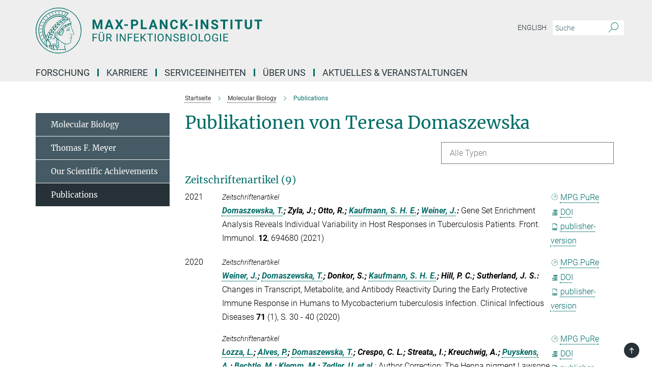

--- FILE ---
content_type: text/html; charset=utf-8
request_url: https://www.mpiib-berlin.mpg.de/publication-search/1911510?person=%2Fpersons%2Fresource%2Fpersons203254
body_size: 16590
content:
<!DOCTYPE html>
<html prefix="og: http://ogp.me/ns#" lang="de">
<head>
  <meta http-equiv="X-UA-Compatible" content="IE=edge">
  <meta content="width=device-width, initial-scale=1.0" name="viewport">
  <meta http-equiv="Content-Type" content="text/html; charset=utf-8"/>
  <title>Publications</title>
  
  <meta name="keywords" content="" /><meta name="description" content="" />
  <meta name="robots" content="nofollow" />

  
<meta property="og:title" content="Publications">
<meta property="og:description" content="">
<meta property="og:type" content="website">
<meta property="og:url" content="https://www.mpiib-berlin.mpg.de/1911510/publications">
<meta property="og:image" content="https://www.mpiib-berlin.mpg.de/assets/og-logo-281c44f14f2114ed3fe50e666618ff96341055a2f8ce31aa0fd70471a30ca9ed.jpg">


  
  


  <meta name="msapplication-TileColor" content="#fff" />
<meta name="msapplication-square70x70logo" content="/assets/touch-icon-70x70-16c94b19254f9bb0c9f8e8747559f16c0a37fd015be1b4a30d7d1b03ed51f755.png" />
<meta name="msapplication-square150x150logo" content="/assets/touch-icon-150x150-3b1e0a32c3b2d24a1f1f18502efcb8f9e198bf2fc47e73c627d581ffae537142.png" />
<meta name="msapplication-wide310x150logo" content="/assets/touch-icon-310x150-067a0b4236ec2cdc70297273ab6bf1fc2dcf6cc556a62eab064bbfa4f5256461.png" />
<meta name="msapplication-square310x310logo" content="/assets/touch-icon-310x310-d33ffcdc109f9ad965a6892ec61d444da69646747bd88a4ce7fe3d3204c3bf0b.png" />
<link rel="apple-touch-icon" type="image/png" href="/assets/touch-icon-180x180-a3e396f9294afe6618861344bef35fc0075f9631fe80702eb259befcd682a42c.png" sizes="180x180">
<link rel="icon" type="image/png" href="/assets/touch-icon-32x32-143e3880a2e335e870552727a7f643a88be592ac74a53067012b5c0528002367.png" sizes="32x32">

  <link rel="preload" href="/assets/roboto-v20-latin-ext_latin_greek-ext_greek_cyrillic-ext_cyrillic-700-8d2872cf0efbd26ce09519f2ebe27fb09f148125cf65964890cc98562e8d7aa3.woff2" as="font" type="font/woff2" crossorigin="anonymous">
  
  
  
  <script>var ROOT_PATH = '/';var LANGUAGE = 'de';var PATH_TO_CMS = 'https://mpiib.iedit.mpg.de';var INSTANCE_NAME = 'mpiib';</script>
  
      <link rel="stylesheet" media="all" href="/assets/responsive_live_green-b4104db02fad82373eaef717c39506fa87036661729168d4cfe06a4e84cae1cb.css" />
    <link rel="stylesheet" media="all" href="/assets/responsive/headerstylesheets/mpiib-header-d52e9f3d0b78ba30dc60767e4b2ea302d7eb19282f2a16ccc9f15e00c1f8d2b4.css" />

<script>
  window.addEventListener("load", function() {
    var linkElement = document.createElement("link");
    linkElement.rel="stylesheet";
    linkElement.href="/assets/katex/katex-4c5cd0d7a0c68fd03f44bf90378c50838ac39ebc09d5f02a7a9169be65ab4d65.css";
    linkElement.media="all";
    document.head.appendChild(linkElement);
  });
</script>


  

  

  <script>
  if(!window.DCLGuard) {
    window.DCLGuard=true;
  }
</script>
<script type="module">
//<![CDATA[
document.body.addEventListener('Base',function(){  (function (global) {
    if (global.MpgApp && global.MpgApp.object) {
      global.MpgApp.object.id = +'1911510';
    }
  }(window));
});
/*-=deferred=-*/
//]]>
</script>
  <link rel="canonical" href="https://www.mpiib-berlin.mpg.de/1911510/publications" />


  
  <meta name="csrf-param" content="authenticity_token" />
<meta name="csrf-token" content="R2xzxHg-tmEmSZXu6qWioaxNpPZhQA2wwVJuxMmyelLhe0Drat5fMoQMY_Lnb4ptBdDuK0prBzJ8CVqyRJi2iQ" />
  <meta name="generator" content="JustRelate CX Cloud (www.justrelate.com)" />
  
  
      <link rel="alternate" hreflang="en" href="https://www.mpiib-berlin.mpg.de/1838847/publications" />
    <link rel="alternate" hreflang="de" href="https://www.mpiib-berlin.mpg.de/1911510/publications" />


  
    <script type="module" >
      window.allHash = { 'manifest':'/assets/manifest-04024382391bb910584145d8113cf35ef376b55d125bb4516cebeb14ce788597','responsive/modules/display_pubman_reference_counter':'/assets/responsive/modules/display_pubman_reference_counter-8150b81b51110bc3ec7a4dc03078feda26b48c0226aee02029ee6cf7d5a3b87e','responsive/modules/video_module':'/assets/responsive/modules/video_module-231e7a8449475283e1c1a0c7348d56fd29107c9b0d141c824f3bd51bb4f71c10','responsive/live/annual_report_overview':'/assets/responsive/live/annual_report_overview-f7e7c3f45d3666234c0259e10c56456d695ae3c2df7a7d60809b7c64ce52b732','responsive/live/annual_review_overview':'/assets/responsive/live/annual_review_overview-49341d85de5d249f2de9b520154d516e9b4390cbf17a523d5731934d3b9089ec','responsive/live/deferred-picture-loader':'/assets/responsive/live/deferred-picture-loader-088fb2b6bedef1b9972192d465bc79afd9cbe81cefd785b8f8698056aa04cf93','responsive/live/employee':'/assets/responsive/live/employee-ac8cd3e48754c26d9eaf9f9965ab06aca171804411f359cbccd54a69e89bc31c','responsive/live/employee_landing_page':'/assets/responsive/live/employee_landing_page-ac8cd3e48754c26d9eaf9f9965ab06aca171804411f359cbccd54a69e89bc31c','responsive/live/employee_search':'/assets/responsive/live/employee_search-47a41df3fc7a7dea603765ad3806515b07efaddd7cf02a8d9038bdce6fa548a1','responsive/live/event_overview':'/assets/responsive/live/event_overview-817c26c3dfe343bed2eddac7dd37b6638da92babec077a826fde45294ed63f3c','responsive/live/gallery_overview':'/assets/responsive/live/gallery_overview-459edb4dec983cc03e8658fafc1f9df7e9d1c78786c31d9864e109a04fde3be7','responsive/live/institute_page':'/assets/responsive/live/institute_page-03ec6d8aaec2eff8a6c1522f54abf44608299523f838fc7d14db1e68d8ec0c7a','responsive/live/institutes_map':'/assets/responsive/live/institutes_map-588c0307e4a797238ba50134c823708bd3d8d640157dc87cf24b592ecdbd874e','responsive/live/job_board':'/assets/responsive/live/job_board-0db2f3e92fdcd350960e469870b9bef95adc9b08e90418d17a0977ae0a9ec8fd','responsive/live/newsroom':'/assets/responsive/live/newsroom-c8be313dabf63d1ee1e51af14f32628f2c0b54a5ef41ce999b8bd024dc64cad2','responsive/live/organigramm':'/assets/responsive/live/organigramm-18444677e2dce6a3c2138ce8d4a01aca7e84b3ea9ffc175b801208634555d8ff','responsive/live/research_page':'/assets/responsive/live/research_page-c8be313dabf63d1ee1e51af14f32628f2c0b54a5ef41ce999b8bd024dc64cad2','responsive/live/science_gallery_overview':'/assets/responsive/live/science_gallery_overview-5c87ac26683fe2f4315159efefa651462b87429147b8f9504423742e6b7f7785','responsive/live/tabcard':'/assets/responsive/live/tabcard-be5f79406a0a3cc678ea330446a0c4edde31069050268b66ce75cfda3592da0d','live/advent_calendar':'/assets/live/advent_calendar-4ef7ec5654db2e7d38c778dc295aec19318d2c1afcbbf6ac4bfc2dde87c57f12','live/employee':'/assets/live/employee-fb8f504a3309f25dbdd8d3cf3d3f55c597964116d5af01a0ba720e7faa186337','live/employee_landing_page':'/assets/live/employee_landing_page-fb8f504a3309f25dbdd8d3cf3d3f55c597964116d5af01a0ba720e7faa186337','live/gallery_overview':'/assets/live/gallery_overview-18a0e0553dd83304038b0c94477d177e23b8b98bff7cb6dd36c7c99bf8082d12','live/podcast_page':'/assets/live/podcast_page-fe7023d277ed2b0b7a3228167181231631915515dcf603a33f35de7f4fd9566f','live/video_page':'/assets/live/video_page-62efab78e58bdfd4531ccfc9fe3601ea90abeb617a6de220c1d09250ba003d37','responsive/mpg_common/live/dropdown_list':'/assets/responsive/mpg_common/live/dropdown_list-71372d52518b3cb50132756313972768fdec1d4fa3ffa38e6655696fe2de5c0b','responsive/mpg_common/live/event_calendar':'/assets/responsive/mpg_common/live/event_calendar-719dd7e7333c7d65af04ddf8e2d244a2646b5f16d0d7f24f75b0bb8c334da6a5','responsive/mpg_common/live/event_registration':'/assets/responsive/mpg_common/live/event_registration-e6771dca098e37c2858ff2b690497f83a2808b6c642e3f4540e8587e1896c84e','responsive/mpg_common/live/expandable':'/assets/responsive/mpg_common/live/expandable-e2143bde3d53151b5ff7279eaab589f3fefb4fd31278ca9064fd6b83b38d5912','responsive/mpg_common/live/gallery_youtube_video':'/assets/responsive/mpg_common/live/gallery_youtube_video-b859711b59a5655b5fa2deb87bd0d137460341c3494a5df957f750c716970382','responsive/mpg_common/live/interactive_table':'/assets/responsive/mpg_common/live/interactive_table-bff65d6297e45592f8608cd64814fc8d23f62cb328a98b482419e4c25a31fdde','responsive/mpg_common/live/intersection-observer':'/assets/responsive/mpg_common/live/intersection-observer-9e55d6cf2aac1d0866ac8588334111b664e643e4e91b10c5cbb42315eb25d974','responsive/mpg_common/live/main_menu':'/assets/responsive/mpg_common/live/main_menu-43966868573e0e775be41cf218e0f15a6399cf3695eb4297bae55004451acada','responsive/mpg_common/live/news_publication_overview':'/assets/responsive/mpg_common/live/news_publication_overview-d1aae55c18bfd7cf46bad48f7392e51fc1b3a3b887bc6312a39e36eaa58936fa','responsive/mpg_common/live/reverse':'/assets/responsive/mpg_common/live/reverse-9d6a32ce7c0f41fbc5249f8919f9c7b76cacd71f216c9e6223c27560acf41c8b','responsive/mpg_common/live/shuffle':'/assets/responsive/mpg_common/live/shuffle-14b053c3d32d46209f0572a91d3240487cd520326247fc2f1c36ea4d3a6035eb','responsive/mpg_common/live/slick_lazyloader':'/assets/responsive/mpg_common/live/slick_lazyloader-ea2704816b84026f362aa3824fcd44450d54dffccb7fca3c853d2f830a5ce412','responsive/mpg_common/live/video':'/assets/responsive/mpg_common/live/video-55b7101b2ac2622a81eba0bdefd94b5c5ddf1476b01f4442c3b1ae855b274dcf','responsive/mpg_common/live/youtube_extension':'/assets/responsive/mpg_common/live/youtube_extension-2b42986b3cae60b7e4153221d501bc0953010efeadda844a2acdc05da907e90f','preview/_pdf_sorting':'/assets/preview/_pdf_sorting-8fa7fd1ef29207b6c9a940e5eca927c26157f93f2a9e78e21de2578e6e06edf0','preview/advent_calendar':'/assets/preview/advent_calendar-4ef7ec5654db2e7d38c778dc295aec19318d2c1afcbbf6ac4bfc2dde87c57f12','preview/annual_review_search':'/assets/preview/annual_review_search-8fa7fd1ef29207b6c9a940e5eca927c26157f93f2a9e78e21de2578e6e06edf0','preview/edit_overlays':'/assets/preview/edit_overlays-cef31afd41d708f542672cc748b72a6b62ed10df9ee0030c11a0892ae937db70','preview/employee':'/assets/preview/employee-fb8f504a3309f25dbdd8d3cf3d3f55c597964116d5af01a0ba720e7faa186337','preview/employee_landing_page':'/assets/preview/employee_landing_page-fb8f504a3309f25dbdd8d3cf3d3f55c597964116d5af01a0ba720e7faa186337','preview/gallery_overview':'/assets/preview/gallery_overview-ca27fbd8e436a0f15e28d60a0a4a5861f7f9817b9cb44cb36ae654ebe03eec2a','preview/lodash':'/assets/preview/lodash-01fbab736a95109fbe4e1857ce7958edc28a78059301871a97ed0459a73f92d2','preview/overlay':'/assets/preview/overlay-4b3006f01cc2a80c44064f57acfdb24229925bbf211ca5a5e202b0be8cd2e66e','preview/overlay_ajax_methods':'/assets/preview/overlay_ajax_methods-0cceedf969995341b0aeb5629069bf5117896d2b053822e99f527e733430de65','preview/pdf_overview':'/assets/preview/pdf_overview-8fa7fd1ef29207b6c9a940e5eca927c26157f93f2a9e78e21de2578e6e06edf0','preview/podcast_page':'/assets/preview/podcast_page-8b696f28fe17c5875ac647a54463d6cf4beda5fa758ba590dd50d4f7d11e02a0','preview/preview':'/assets/preview/preview-7d20d27ffa274bf0336cbf591613fbbffd4fa684d745614240e81e11118b65c2','preview/science_gallery_overview':'/assets/preview/science_gallery_overview-00600feadb223d3b4cb5432a27cc6bee695f2b95225cb9ecf2e9407660ebcc35','preview/video_page':'/assets/preview/video_page-5359db6cf01dcd5736c28abe7e77dabdb4c7caa77184713f32f731d158ced5a8','preview_manifest':'/assets/preview_manifest-04024382391bb910584145d8113cf35ef376b55d125bb4516cebeb14ce788597','editmarker':'/assets/editmarker-b8d0504e39fbfef0acc731ba771c770852ec660f0e5b8990b6d367aefa0d9b9c','live':'/assets/live-4aa8e228b0242df1d2d064070d3be572a1ad3e67fe8c70b092213a5236b38737','print':'/assets/print-08c7a83da7f03ca9674c285c1cc50a85f44241f0bcef84178df198c8e9805c3c','mpg_base':'/assets/mpg_base-161fbafcd07f5fc9b56051e8acd88e712c103faef08a887e51fdcf16814b7446','mpg_fouc':'/assets/mpg_fouc-e8a835d89f91cf9c99be7a651f3ca1d04175934511621130554eef6aa910482c','mpg_amd':'/assets/mpg_amd-7c9ab00ac1b3a8c78cac15f76b6d33ed50bb1347cea217b0848031018ef80c94','mpg_amd_bundle':'/assets/mpg_amd_bundle-932e0d098e1959a6b4654b199e4c02974ab670115222c010a0bcc14756fce071','responsive/friendlycaptcha/widget.module.min':'/assets/responsive/friendlycaptcha/widget.module.min-19cabfb2100ce6916acaa628a50895f333f8ffb6a12387af23054565ee2122f2','responsive/honeybadger.min':'/assets/responsive/honeybadger.min-213763a8258237e8c4d12f0dbd98d8a966023b02f7433c1a05c1bace6ef120ec','responsive_live':'/assets/responsive_live-d4b4a938cbf67a69dc6ba9767c95bb10486874f069e457abc2ad6f53c7126fac','katex/katex':'/assets/katex/katex-ca9d4097b1925d5d729e5c4c7ffcdb44112ba08c53e7183feb26afa6927cc4fd','responsive/tsmodules/cashew':'/assets/responsive/tsmodules/cashew-f2b3a6f988f933937212c2239a5008703225511ab19b4a6d6cbead2e9904ae21','responsive/tsmodules/datahandler':'/assets/responsive/tsmodules/datahandler-18b09253aa824ba684b48d41aea5edb6321851210404bdc3c47922c961181980','responsive/tsmodules/edit-menu':'/assets/responsive/tsmodules/edit-menu-ed8038730fbc4b64d700f28f3ccdcc8c33cc558e1182af3f37b6b4374a3ad3b6','responsive/tsmodules/edit':'/assets/responsive/tsmodules/edit-80ca9b5137f2eeb575e45f3ff1fd611effb73bd27d9f920d5f758c27a4212067','responsive/tsmodules/image-information':'/assets/responsive/tsmodules/image-information-2766379bd0ae7c612169084e5437d5662006eec54acbecba9f83ac8773ac20fa','responsive/tsmodules/languages':'/assets/responsive/tsmodules/languages-33d886fa0f8a758ac8817dfaf505c136d22e86a95988298f3b14cf46c870a586','responsive/tsmodules/menu':'/assets/responsive/tsmodules/menu-dc7cee42b20a68a887e06bb1979d6ecc601ff8dd361b80cc6a8190e33ab7f005','responsive/tsmodules/notify':'/assets/responsive/tsmodules/notify-44b67b61195156d3827af8dfd00797cd327f013dc404720659f2d3da19cf6f77','responsive/tsmodules/virtual-form':'/assets/responsive/tsmodules/virtual-form-31974440dbd9f79534149b9376a63b1f2e0b542abb5ba898e4fbaeef377d66ca' }
    </script>
    <script type="module">
//<![CDATA[
document.body.addEventListener('AMD',function(){    requirejs.config({
      waitSeconds:0,
      paths: allHash
    })
});
/*-=deferred=-*/
//]]>
</script></head>

 <body class="mpiib publication_search  language-de" id="top">
  
  
  

<header class="navbar hero navigation-on-bottom">

  <div class="container remove-padding header-main-container">


    <div class="navbar-header">
        <a class="navbar-brand mpg-icon mpg-icon-logo language-de language-degreen" aria-label="Logo Max-Planck-Institut für Infektionsbiologie, zur Startseite" href="/"></a>
    </div>

    <div class="lang-search">
      <div class="collapse navbar-collapse bs-navbar-collapse">
        <ul class="hidden-xs hidden-sm nav navbar-nav navbar-right navbar-meta">
          <li class="language-switcher-links">
            <li class="flag">
    <a class="icon_flag_en" href="/publication-search/1838847?person=%2Fpersons%2Fresource%2Fpersons203254">English</a>
</li>


          </li>
          <li>
            <form class="navbar-form navbar-left search-field hidden-xs" role="search" action="/2303/suchergebnis" accept-charset="UTF-8" method="get">
  <div class="form-group noindex">
    <input class="form-control searchfield"
      name="searchfield"
      placeholder="Suche"
      value=""
      type="search"
      aria-label="Bitte geben Sie einen Suchbegriff ein."
    />
    <button class="btn btn-default searchbutton" aria-label="Suche">
      <i class="mpg-icon mpg-icon-search" role="img" aria-hidden="true"></i>
    </button>
  </div>
</form>
          </li>
          <li>
            
          </li>

        </ul>
      </div>
    </div>


    <div class="navbar-title-wrapper">

      <nav class="navbar navbar-default" aria-label="Hauptnavigation">
        <div class="navbar-header">
          <div class="visible-xs visible-sm">
            <button class="nav-btn navbar-toggle" type="button" data-toggle="collapse" data-target="#main-navigation-container" aria-haspopup="true" aria-expanded="false" aria-label="Hauptnavigations-Schalter">
              <svg width="40" height="40" viewBox="-25 -25 50 50">
                <circle cx="0" cy="0" r="25" fill="none"/>
                <rect class="burgerline-1" x="-15" y="-12" width="30" height="4" fill="black"/>
                <rect class="burgerline-2" x="-15" y="-2" width="30" height="4" fill="black"/>
                <rect class="burgerline-3" x="-15" y="8" width="30" height="4" fill="black"/>
              </svg>
            </button>
          </div>
        </div>

        <div class="collapse navbar-collapse js-navbar-collapse noindex" id="main-navigation-container">

          <div class="mobile-search-pwa-container">
            <div class="mobile-search-container">
              <form class="navbar-form navbar-left search-field visible-sm visible-xs mobile clearfix" role="search" action="/2303/suchergebnis" accept-charset="UTF-8" method="get">
  <div class="form-group noindex">
    <input class="form-control searchfield"
      name="searchfield"
      placeholder="Suche"
      value=""
      type="search"
      aria-label="Bitte geben Sie einen Suchbegriff ein."
    />
    <button class="btn btn-default searchbutton" aria-label="Suche">
      <i class="mpg-icon mpg-icon-search" role="img" aria-hidden="true"></i>
    </button>
  </div>
</form>
            </div>
              
          </div>

          
            <ul class="nav navbar-nav col-xs-12" id="main_nav" data-timestamp="2025-08-12T14:44:27.517Z">
<li class="dropdown mega-dropdown clearfix" tabindex="0" data-positioning="3">
<a class="main-navi-item dropdown-toggle undefined" id="Root-de.0">Forschung<span class="arrow-dock"></span></a><a class="dropdown-toggle visible-xs visible-sm" data-no-bs-toggle="dropdown" role="button" aria-expanded="false" aria-controls="flyout-Root-de.0"><span class="mpg-icon mpg-icon-down2"></span></a><ul id="flyout-Root-de.0" class="col-xs-12 dropdown-menu  mega-dropdown-menu row">
<li class="col-xs-12 col-sm-4 menu-column"><ul class="main"><li class="dropdown-title">
<a id="Root-de.0.0.0">Forschungsgruppen</a><ul>
<li><a href="/1957048/in-vivo-cell-biology-of-infection" id="Root-de.0.0.0.0">Mark Cronan</a></li>
<li><a href="/1953994/Infectious-Disease-Epidemiology" id="Root-de.0.0.0.1">Matthieu Domenech de Cellès</a></li>
<li><a href="/1954051/Genetics-of-Host-Microbe-Interactions" id="Root-de.0.0.0.2">Igor Iatsenko</a></li>
<li><a href="/1993951/key-lab" id="Root-de.0.0.0.3">Felix M. Key</a></li>
<li><a href="/1910561/vector_biology" id="Root-de.0.0.0.4">Elena Levashina</a></li>
<li><a href="/2019364/malaria-parasite-biology" id="Root-de.0.0.0.5">Silvia Portugal</a></li>
<li><a href="/2152983/Quantitative-Biology" id="Root-de.0.0.0.6">Simone Reber</a></li>
<li><a href="/1911756/visualisation-of-immune-signalling" id="Root-de.0.0.0.7">Marcus Taylor</a></li>
<li><a href="/forschung/zellulaere_mikrobiologie" id="Root-de.0.0.0.8">Arturo Zychlinsky</a></li>
</ul>
</li></ul></li>
<li class="col-xs-12 col-sm-4 menu-column"><ul class="main"><li class="dropdown-title">
<a id="Root-de.0.1.0">Emeritusgruppen</a><ul><li><a href="/forschung/stefan-h-e-kaufmann" id="Root-de.0.1.0.0">Stefan H. E. Kaufmann</a></li></ul>
</li></ul></li>
<li class="col-xs-12 col-sm-4 menu-column"><ul class="main">
<li class="dropdown-title"><a href="/1821208/publications" id="Root-de.0.2.0">Publikationen</a></li>
<li class="dropdown-title"><a href="/2082121/animals-in-research" id="Root-de.0.2.1">Tierversuche in der Forschung</a></li>
</ul></li>
</ul>
</li>
<li class="dropdown mega-dropdown clearfix" tabindex="0" data-positioning="3">
<a class="main-navi-item dropdown-toggle undefined" id="Root-de.1">Karriere<span class="arrow-dock"></span></a><a class="dropdown-toggle visible-xs visible-sm" data-no-bs-toggle="dropdown" role="button" aria-expanded="false" aria-controls="flyout-Root-de.1"><span class="mpg-icon mpg-icon-down2"></span></a><ul id="flyout-Root-de.1" class="col-xs-12 dropdown-menu  mega-dropdown-menu row">
<li class="col-xs-12 col-sm-4 menu-column"><ul class="main">
<li class="dropdown-title"><a href="/1893504/postdocs" id="Root-de.1.0.0">Postdocs</a></li>
<li class="dropdown-title"><a href="/graduiertenprogramm/informationen" id="Root-de.1.0.1">Doktorandenprogramm</a></li>
<li class="dropdown-title"><a href="/1930861/bachelor-and-master-theses" id="Root-de.1.0.2">Bachelor- und Masterarbeiten</a></li>
<li class="dropdown-title"><a href="/1893381/ausbildungen" id="Root-de.1.0.3">Ausbildung</a></li>
<li class="dropdown-title"><a href="/1930739/internships" id="Root-de.1.0.4">Praktika</a></li>
<li class="dropdown-title"><a href="/2158071/mpiib-isi1" id="Root-de.1.0.5">International Summer Internship</a></li>
</ul></li>
<li class="col-xs-12 col-sm-4 menu-column"><ul class="main">
<li class="dropdown-title"><a href="/de/services/beruf-und-familie" id="Root-de.1.1.0">Beruf und Familie</a></li>
<li class="dropdown-title"><a href="/de/services/chancengleichheit" id="Root-de.1.1.1">Chancengerechtigkeit</a></li>
<li class="dropdown-title"><a href="/2147094/welcome" id="Root-de.1.1.2">Willkommen an unserem Institut</a></li>
</ul></li>
<li class="col-xs-12 col-sm-4 menu-column"><ul class="main"><li class="dropdown-title"><a href="/karriere/stellenboerse" id="Root-de.1.2.0">Jobangebote</a></li></ul></li>
</ul>
</li>
<li class="dropdown mega-dropdown clearfix" tabindex="0" data-positioning="3">
<a class="main-navi-item dropdown-toggle undefined" id="Root-de.2">Serviceeinheiten<span class="arrow-dock"></span></a><a class="dropdown-toggle visible-xs visible-sm" data-no-bs-toggle="dropdown" role="button" aria-expanded="false" aria-controls="flyout-Root-de.2"><span class="mpg-icon mpg-icon-down2"></span></a><ul id="flyout-Root-de.2" class="col-xs-12 dropdown-menu  mega-dropdown-menu row">
<li class="col-xs-12 col-sm-4 menu-column"><ul class="main"><li class="dropdown-title">
<a id="Root-de.2.0.0">Wissenschaftliche Infrastruktur</a><ul>
<li><a href="/de/services/core/mikroskopie" id="Root-de.2.0.0.0">Mikroskopie</a></li>
<li><a href="/de/services/core/biochemie_aufreinigung" id="Root-de.2.0.0.1">Proteinaufreinigung</a></li>
<li><a href="/de/services/core/microarray" id="Root-de.2.0.0.2">DNA / RNA-Analyse</a></li>
<li><a href="/de/services/core/durchflusszytometrie" id="Root-de.2.0.0.3">Durchflusszytometrie</a></li>
<li><a href="/de/services/core/versuchstiere" id="Root-de.2.0.0.4">Tierhaltung</a></li>
<li><a href="/2027762/high-throughput-mass-spectrometry" id="Root-de.2.0.0.5">Massenspektrometrie</a></li>
</ul>
</li></ul></li>
<li class="col-xs-12 col-sm-4 menu-column"><ul class="main">
<li class="dropdown-title"><a href="/1861866/administration" id="Root-de.2.1.0">Administration</a></li>
<li class="dropdown-title"><a href="/1854190/technicalservices" id="Root-de.2.1.1">Betriebstechnik</a></li>
</ul></li>
<li class="col-xs-12 col-sm-4 menu-column"><ul class="main">
<li class="dropdown-title"><a href="/1895307/it" id="Root-de.2.2.0">IT-Service</a></li>
<li class="dropdown-title"><a href="/1854897/communication" id="Root-de.2.2.1">Presse / Kommunikation</a></li>
<li class="dropdown-title"><a href="/de/services/gaestehaus" id="Root-de.2.2.2">Gästehaus</a></li>
</ul></li>
</ul>
</li>
<li class="dropdown mega-dropdown clearfix" tabindex="0" data-positioning="3">
<a class="main-navi-item dropdown-toggle undefined" id="Root-de.3">Über uns<span class="arrow-dock"></span></a><a class="dropdown-toggle visible-xs visible-sm" data-no-bs-toggle="dropdown" role="button" aria-expanded="false" aria-controls="flyout-Root-de.3"><span class="mpg-icon mpg-icon-down2"></span></a><ul id="flyout-Root-de.3" class="col-xs-12 dropdown-menu  mega-dropdown-menu row">
<li class="col-xs-12 col-sm-4 menu-column"><ul class="main">
<li class="dropdown-title">
<a id="Root-de.3.0.0">Porträt</a><ul>
<li><a href="/institut/profil" id="Root-de.3.0.0.0">Mission</a></li>
<li><a href="/institut/organisation/organigramm" id="Root-de.3.0.0.1">Organigramm</a></li>
<li><a href="/institut/geschichte" id="Root-de.3.0.0.2">Geschichte</a></li>
</ul>
</li>
<li class="dropdown-title"><a href="/kontakt/anreise/institut" id="Root-de.3.0.1">Kontakt / Anfahrt</a></li>
</ul></li>
<li class="col-xs-12 col-sm-4 menu-column"><ul class="main">
<li class="dropdown-title"><a href="/institut/organisation/fachbeirat" id="Root-de.3.1.0">Fachbeirat</a></li>
<li class="dropdown-title">
<a id="Root-de.3.1.1">Externe Wissenschaftliche Mitglieder</a><ul>
<li><a class="external" href="https://scholar.princeton.edu/basslerlab/home" target="_blank" id="Root-de.3.1.1.0">Bonnie L. Bassler</a></li>
<li><a class="external" href="https://www.leopoldina.org/mitgliederverzeichnis/mitglieder/member/Member/show/joerg-hacker/" target="_blank" id="Root-de.3.1.1.1">Jörg Hacker</a></li>
<li><a class="external" href="https://research.pasteur.fr/en/member/philippe-sansonetti/" target="_blank" id="Root-de.3.1.1.2">Philippe Sansonetti</a></li>
</ul>
</li>
<li class="dropdown-title">
<a id="Root-de.3.1.2">Alumni*ae</a><ul>
<li><a href="/2000777/Innate-Immune-Regulation" id="Root-de.3.1.2.0">Olivia Majer</a></li>
<li><a href="/1911472/molecular_biology" id="Root-de.3.1.2.1">Thomas F. Meyer</a></li>
<li><a href="/1894375/interview-wardemann" id="Root-de.3.1.2.2">Hedda Wardemann</a></li>
</ul>
</li>
</ul></li>
<li class="col-xs-12 col-sm-4 menu-column"><ul class="main">
<li class="dropdown-title"><a href="/1830104/people" id="Root-de.3.2.0">Personen</a></li>
<li class="dropdown-title"><a href="/aktuelles/jahrbuch" id="Root-de.3.2.1">Jahrbuchbeiträge</a></li>
<li class="dropdown-title"><a href="/1821208/publications" id="Root-de.3.2.2">Publikationen</a></li>
</ul></li>
</ul>
</li>
<li class="dropdown mega-dropdown clearfix" tabindex="0" data-positioning="3">
<a class="main-navi-item dropdown-toggle undefined" id="Root-de.4">Aktuelles &amp; Veranstaltungen<span class="arrow-dock"></span></a><a class="dropdown-toggle visible-xs visible-sm" data-no-bs-toggle="dropdown" role="button" aria-expanded="false" aria-controls="flyout-Root-de.4"><span class="mpg-icon mpg-icon-down2"></span></a><ul id="flyout-Root-de.4" class="col-xs-12 dropdown-menu  mega-dropdown-menu row">
<li class="col-xs-12 col-sm-4 menu-column"><ul class="main"><li class="dropdown-title"><a href="/aktuelles/pressemeldungen" id="Root-de.4.0.0">Aktuelles</a></li></ul></li>
<li class="col-xs-12 col-sm-4 menu-column"><ul class="main"><li class="dropdown-title"><a href="/1830244/seminars-lectures" id="Root-de.4.1.0">Veranstaltungen</a></li></ul></li>
<li class="col-xs-12 col-sm-4 menu-column"><ul class="main"><li class="dropdown-title"><a href="/1854897/communication" id="Root-de.4.2.0">Kontakt Presse / Kommunikation</a></li></ul></li>
</ul>
</li>
</ul>

          <div class="text-center language-switcher visible-xs visible-sm">
            <li class="flag">
    <a class="icon_flag_en" href="/publication-search/1838847?person=%2Fpersons%2Fresource%2Fpersons203254">English</a>
</li>


          </div>
        </div>
      </nav>
    </div>
  </div>
</header>

<header class="container-full-width visible-print-block">
  <div class="container">
    <div class="row">
      <div class="col-xs-12">
        <div class="content">
              <span class="mpg-icon mpg-icon-logo custom-print-header language-de">
                Max-Planck-Institut für Infektionsbiologie
              </span>
        </div>
      </div>
    </div>
  </div>
</header>

<script type="module">
//<![CDATA[
document.body.addEventListener('Base',function(){  var mainMenu;
  if(typeof MpgCommon != "undefined") {
    mainMenu = new MpgCommon.MainMenu();
  }
});
/*-=deferred=-*/
//]]>
</script>
  
  <div id="page_content">
    
  <div class="container content-wrapper">
    <div class="row">
      <main>
        <article class="col-md-9  col-md-push-3">
          <div class="content py-0">
            <div class="noindex">
  <nav class="hidden-print" aria-label="Breadcrumb">
    <ol class="breadcrumb clearfix" vocab="http://schema.org/" typeof="BreadcrumbList">

          <li class="breadcrumb-item" property="itemListElement" typeof="ListItem">
            <a property="item"
               typeof="WebPage"
               href="/"
               class=""
               title="">
              <span property="name">Startseite</span>
            </a>
            <meta property="position" content="1">
          </li>
          <li class="breadcrumb-item" property="itemListElement" typeof="ListItem">
            <a property="item"
               typeof="WebPage"
               href="/1911472/molecular_biology"
               class=""
               title="">
              <span property="name">Molecular Biology</span>
            </a>
            <meta property="position" content="2">
          </li>
      <li class="breadcrumb-item active" property="itemListElement" typeof="ListItem" aria-current="page">
        <span property="name">Publications</span>
        <meta property="position" content="3">
      </li>
    </ol>
  </nav>
</div>


          </div>
          

<div class="content">
  <h1>Publikationen von Teresa Domaszewska</h1>

  <div id="new_search_button" class="clearfix">
    
  </div>
    <div id="publication_dropdown_lists" class="clearfix">
  <div class="dropdown_list large">
    <div class="selected_date show_next">Alle Typen</div>
    <ul class="select dropdown-menu select_hidden">
        <li><a rel="nofollow" href="/publication-search/1911510?deactivate_global_blacklist=false&page=1&person=%2Fpersons%2Fresource%2Fpersons203254#article">Zeitschriftenartikel (9)</a></li>
    </ul>
  </div>
</div>


      <h3><a name="article">Zeitschriftenartikel (9)</a></h3>
  <div class="publication_list">
      <div class="publication_in_list row">
        <div class="publication_index col-xs-12 col-sm-1">2021</div>
        <div class="col-xs-12 publication_container no-gutters col-sm-11">
          <div class="publication_in_list_content col-xs-12 col-sm-10">
            <small><i>Zeitschriftenartikel</i></small>
            <div><span class="authors expandable_pubman"><span class="names"><a rel="nofollow" href="/publication-search/1911510?person=%2Fpersons%2Fresource%2Fpersons203254">Domaszewska, T.</a>; Zyla, J.; Otto, R.; <a rel="nofollow" href="/publication-search/1911510?person=%2Fpersons%2Fresource%2Fpersons81969">Kaufmann, S. H. E.</a>; <a rel="nofollow" href="/publication-search/1911510?person=%2Fpersons%2Fresource%2Fpersons82210">Weiner, J.</a></span><span class="colon">: </span></span> Gene Set Enrichment Analysis Reveals Individual Variability in Host Responses in Tuberculosis Patients. Front. Immunol. <span class="cond-bold">12</span>, 694680 (2021)</div>
          </div>
          <div class="publication_links col-xs-12 col-sm-2"><div class="options">
  <div class="publication_link">
    <a class="pubman" target="_blank" rel="nofollow" href="https://pure.mpg.de/pubman/faces/ViewItemFullPage.jsp?itemId=item_3338295"><i class="external"></i>MPG.PuRe</a>
  </div>
  <div class="publication_link"><a class="doi" target="_blank" rel="nofollow" href="https://dx.doi.org/10.3389/fimmu.2021.694680."><i class="mpg-icon mpg-icon-news"></i>DOI</a></div>
    <div class="publication_link"><a class="pdf" target="_blank" rel="nofollow" href="https://pure.mpg.de/pubman/item/item_3338295_1/component/file_3338296/fimmu-12-694680.pdf?mode=download"><i class="mpg-icon mpg-icon-pdf"></i>publisher-version</a></div>
</div>
</div>
        </div>
      </div>
      <div class="publication_in_list row">
        <div class="publication_index col-xs-12 col-sm-1">2020</div>
        <div class="col-xs-12 publication_container no-gutters col-sm-11">
          <div class="publication_in_list_content col-xs-12 col-sm-10">
            <small><i>Zeitschriftenartikel</i></small>
            <div><span class="authors expandable_pubman"><span class="names"><a rel="nofollow" href="/publication-search/1911510?person=%2Fpersons%2Fresource%2Fpersons82210">Weiner, J.</a>; <a rel="nofollow" href="/publication-search/1911510?person=%2Fpersons%2Fresource%2Fpersons203254">Domaszewska, T.</a>; Donkor, S.; <a rel="nofollow" href="/publication-search/1911510?person=%2Fpersons%2Fresource%2Fpersons81969">Kaufmann, S. H. E.</a>; Hill, P. C.; Sutherland, J. S.</span><span class="colon">: </span></span> Changes in Transcript, Metabolite, and Antibody Reactivity During the Early Protective Immune Response in Humans to Mycobacterium tuberculosis Infection. Clinical Infectious Diseases <span class="cond-bold">71</span> (1), S. 30 - 40 (2020)</div>
          </div>
          <div class="publication_links col-xs-12 col-sm-2"><div class="options">
  <div class="publication_link">
    <a class="pubman" target="_blank" rel="nofollow" href="https://pure.mpg.de/pubman/faces/ViewItemFullPage.jsp?itemId=item_3248270"><i class="external"></i>MPG.PuRe</a>
  </div>
  <div class="publication_link"><a class="doi" target="_blank" rel="nofollow" href="https://dx.doi.org/10.1093/cid/ciz785"><i class="mpg-icon mpg-icon-news"></i>DOI</a></div>
    <div class="publication_link"><a class="pdf" target="_blank" rel="nofollow" href="https://pure.mpg.de/pubman/item/item_3248270_1/component/file_3248271/Clin_Infect_Dis_2020_71_30.pdf?mode=download"><i class="mpg-icon mpg-icon-pdf"></i>publisher-version</a></div>
</div>
</div>
        </div>
      </div>
      <div class="publication_in_list row">
        <div class="publication_index col-xs-12 col-sm-1"></div>
        <div class="col-xs-12 publication_container no-gutters col-sm-11">
          <div class="publication_in_list_content col-xs-12 col-sm-10">
            <small><i>Zeitschriftenartikel</i></small>
            <div><span class="authors expandable_pubman"><span class="names"><a rel="nofollow" href="/publication-search/1911510?person=%2Fpersons%2Fresource%2Fpersons127637">Lozza, L.</a>; <a rel="nofollow" href="/publication-search/1911510?person=%2Fpersons%2Fresource%2Fpersons104863">Alves, P.</a>; <a rel="nofollow" href="/publication-search/1911510?person=%2Fpersons%2Fresource%2Fpersons203254">Domaszewska, T.</a>; Crespo, C. L.; Streata,, I.; Kreuchwig, A.; <a rel="nofollow" href="/publication-search/1911510?person=%2Fpersons%2Fresource%2Fpersons188403">Puyskens, A.</a>; <a rel="nofollow" href="/publication-search/1911510?person=%2Fpersons%2Fresource%2Fpersons127639">Bechtle, M.</a>; <a rel="nofollow" href="/publication-search/1911510?person=%2Fpersons%2Fresource%2Fpersons134932">Klemm, M.</a>; <a rel="nofollow" href="/publication-search/1911510?person=%2Fpersons%2Fresource%2Fpersons82231">Zedler, U.</a></span><span class="read-more show_with_js et-al"> <a title="Lozza, L.; Alves, P.; Domaszewska, T.; Crespo, C. L.; Streata,, I.; Kreuchwig, A.; Puyskens, A.; Bechtle, M.; Klemm, M.; Zedler, U.; Ungureanu,, B. S.; Guhlich-Bornhof, U.; Koehler, A.-B.; Stäber, M.; Mollenkopf, H.-J.; Hurwitz, R.; Furkert, J.; Krause, G.; Weiner, J. 3.; Jacinto,, A.; Mihai,, I.; Leite-de-Moraes, M.; Siebenhaar, F.; Maurer, M.; Kaufmann, S. H. E." href="#">et al.</a></span><span class="details names">; Ungureanu,, B. S.; <a rel="nofollow" href="/publication-search/1911510?person=%2Fpersons%2Fresource%2Fpersons81910">Guhlich-Bornhof, U.</a>; <a rel="nofollow" href="/publication-search/1911510?person=%2Fpersons%2Fresource%2Fpersons81988">Koehler, A.-B.</a>; <a rel="nofollow" href="/publication-search/1911510?person=%2Fpersons%2Fresource%2Fpersons82172">Stäber, M.</a>; <a rel="nofollow" href="/publication-search/1911510?person=%2Fpersons%2Fresource%2Fpersons82058">Mollenkopf, H.-J.</a>; <a rel="nofollow" href="/publication-search/1911510?person=%2Fpersons%2Fresource%2Fpersons81946">Hurwitz, R.</a>; Furkert, J.; Krause, G.; <a rel="nofollow" href="/publication-search/1911510?person=%2Fpersons%2Fresource%2Fpersons82210">Weiner, J. 3.</a>; Jacinto,, A.; Mihai,, I.; Leite-de-Moraes, M.; Siebenhaar, F.; Maurer, M.; <a rel="nofollow" href="/publication-search/1911510?person=%2Fpersons%2Fresource%2Fpersons81969">Kaufmann, S. H. E.</a></span><span class="colon">: </span></span> Author Correction: The Henna pigment Lawsone activates the Aryl Hydrocarbon Receptor and impacts skin homeostasis. Scientific Reports <span class="cond-bold">10</span> (1), 8640 (2020)</div>
          </div>
          <div class="publication_links col-xs-12 col-sm-2"><div class="options">
  <div class="publication_link">
    <a class="pubman" target="_blank" rel="nofollow" href="https://pure.mpg.de/pubman/faces/ViewItemFullPage.jsp?itemId=item_3237475"><i class="external"></i>MPG.PuRe</a>
  </div>
  <div class="publication_link"><a class="doi" target="_blank" rel="nofollow" href="https://dx.doi.org/10.1038/s41598-020-65510-2"><i class="mpg-icon mpg-icon-news"></i>DOI</a></div>
    <div class="publication_link"><a class="pdf" target="_blank" rel="nofollow" href="https://pure.mpg.de/pubman/item/item_3237475_1/component/file_3237476/Sci_Rep_2020_10_8640.pdf?mode=download"><i class="mpg-icon mpg-icon-pdf"></i>publisher-version</a></div>
</div>
</div>
        </div>
      </div>
      <div class="publication_in_list row">
        <div class="publication_index col-xs-12 col-sm-1"></div>
        <div class="col-xs-12 publication_container no-gutters col-sm-11">
          <div class="publication_in_list_content col-xs-12 col-sm-10">
            <small><i>Zeitschriftenartikel</i></small>
            <div><span class="authors expandable_pubman"><span class="names"><a rel="nofollow" href="/publication-search/1911510?person=%2Fpersons%2Fresource%2Fpersons137050">Scheuermann, L.</a>; <a rel="nofollow" href="/publication-search/1911510?person=%2Fpersons%2Fresource%2Fpersons206651">Pei, G.</a>; <a rel="nofollow" href="/publication-search/1911510?person=%2Fpersons%2Fresource%2Fpersons203254">Domaszewska, T.</a>; <a rel="nofollow" href="/publication-search/1911510?person=%2Fpersons%2Fresource%2Fpersons230203">Zyla, J.</a>; <a rel="nofollow" href="/publication-search/1911510?person=%2Fpersons%2Fresource%2Fpersons82076">Oberbeck-Müller, D.</a>; <a rel="nofollow" href="/publication-search/1911510?person=%2Fpersons%2Fresource%2Fpersons81799">Bandermann, S.</a>; Feng, Y.; Ruiz Moreno, J. S.; Opitz, B.; <a rel="nofollow" href="/publication-search/1911510?person=%2Fpersons%2Fresource%2Fpersons82058">Mollenkopf, H.-J.</a></span><span class="read-more show_with_js et-al"> <a title="Scheuermann, L.; Pei, G.; Domaszewska, T.; Zyla, J.; Oberbeck-Müller, D.; Bandermann, S.; Feng, Y.; Ruiz Moreno, J. S.; Opitz, B.; Mollenkopf, H.-J.; Kaufmann, S. H. E.; Dorhoi, A." href="#">et al.</a></span><span class="details names">; <a rel="nofollow" href="/publication-search/1911510?person=%2Fpersons%2Fresource%2Fpersons81969">Kaufmann, S. H. E.</a>; <a rel="nofollow" href="/publication-search/1911510?person=%2Fpersons%2Fresource%2Fpersons81854">Dorhoi, A.</a></span><span class="colon">: </span></span> Platelets Restrict the Oxidative Burst in Phagocytes and Facilitate Primary Progressive Tuberculosis. American Journal of Respiratory and Critical Care Medicine <span class="cond-bold">202</span> (5), S. 730 - 744 (2020)</div>
          </div>
          <div class="publication_links col-xs-12 col-sm-2"><div class="options">
  <div class="publication_link">
    <a class="pubman" target="_blank" rel="nofollow" href="https://pure.mpg.de/pubman/faces/ViewItemFullPage.jsp?itemId=item_3258490"><i class="external"></i>MPG.PuRe</a>
  </div>
  <div class="publication_link"><a class="doi" target="_blank" rel="nofollow" href="https://dx.doi.org/10.1164/rccm.201910-2063OC"><i class="mpg-icon mpg-icon-news"></i>DOI</a></div>
</div>
</div>
        </div>
      </div>
      <div class="publication_in_list row">
        <div class="publication_index col-xs-12 col-sm-1">2019</div>
        <div class="col-xs-12 publication_container no-gutters col-sm-11">
          <div class="publication_in_list_content col-xs-12 col-sm-10">
            <small><i>Zeitschriftenartikel</i></small>
            <div><span class="authors expandable_pubman"><span class="names"><a rel="nofollow" href="/publication-search/1911510?person=%2Fpersons%2Fresource%2Fpersons230203">Zyla, J.</a>; Marczyk, M.; <a rel="nofollow" href="/publication-search/1911510?person=%2Fpersons%2Fresource%2Fpersons203254">Domaszewska, T.</a>; <a rel="nofollow" href="/publication-search/1911510?person=%2Fpersons%2Fresource%2Fpersons81969">Kaufmann, S. H. E.</a>; Polanska, J.; <a rel="nofollow" href="/publication-search/1911510?person=%2Fpersons%2Fresource%2Fpersons82210">Weiner, J. 3.</a></span><span class="colon">: </span></span> Gene set enrichment for reproducible science: comparison of CERNO and eight other algorithms. Bioinformatics <span class="cond-bold">35</span> (24), S. 5146 - 5154 (2019)</div>
          </div>
          <div class="publication_links col-xs-12 col-sm-2"><div class="options">
  <div class="publication_link">
    <a class="pubman" target="_blank" rel="nofollow" href="https://pure.mpg.de/pubman/faces/ViewItemFullPage.jsp?itemId=item_3216677"><i class="external"></i>MPG.PuRe</a>
  </div>
  <div class="publication_link"><a class="doi" target="_blank" rel="nofollow" href="https://dx.doi.org/10.1093/bioinformatics/btz447"><i class="mpg-icon mpg-icon-news"></i>DOI</a></div>
    <div class="publication_link"><a class="pdf" target="_blank" rel="nofollow" href="https://pure.mpg.de/pubman/item/item_3216677_1/component/file_3216678/Bioinformatics_2019_35_5146.pdf?mode=download"><i class="mpg-icon mpg-icon-pdf"></i>publisher-version</a></div>
</div>
</div>
        </div>
      </div>
      <div class="publication_in_list row">
        <div class="publication_index col-xs-12 col-sm-1"></div>
        <div class="col-xs-12 publication_container no-gutters col-sm-11">
          <div class="publication_in_list_content col-xs-12 col-sm-10">
            <small><i>Zeitschriftenartikel</i></small>
            <div><span class="authors expandable_pubman"><span class="names"><a rel="nofollow" href="/publication-search/1911510?person=%2Fpersons%2Fresource%2Fpersons127637">Lozza, L.</a>; <a rel="nofollow" href="/publication-search/1911510?person=%2Fpersons%2Fresource%2Fpersons104863">Moura-Alves, P.</a>; <a rel="nofollow" href="/publication-search/1911510?person=%2Fpersons%2Fresource%2Fpersons203254">Domaszewska, T.</a>; Crespo, C. L.; Streata, I.; Kreuchwig, A.; <a rel="nofollow" href="/publication-search/1911510?person=%2Fpersons%2Fresource%2Fpersons188403">Puyskens, A.</a>; <a rel="nofollow" href="/publication-search/1911510?person=%2Fpersons%2Fresource%2Fpersons127639">Bechtle, M.</a>; <a rel="nofollow" href="/publication-search/1911510?person=%2Fpersons%2Fresource%2Fpersons134932">Klemm, M.</a>; <a rel="nofollow" href="/publication-search/1911510?person=%2Fpersons%2Fresource%2Fpersons82231">Zedler, U.</a></span><span class="read-more show_with_js et-al"> <a title="Lozza, L.; Moura-Alves, P.; Domaszewska, T.; Crespo, C. L.; Streata, I.; Kreuchwig, A.; Puyskens, A.; Bechtle, M.; Klemm, M.; Zedler, U.; Ungureanu, B. S.; Guhlich-Bornhof, U.; Koehler, A.-B.; Stäber, M.; Mollenkopf, H.-J.; Hurwitz, R.; Furkert, J.; Krause, G.; Weiner, J. 3.; Jacinto, A.; Mihai, I.; Leite-de-Moraes, M.; Siebenhaar, F.; Maurer, M.; Kaufmann, S. H. E." href="#">et al.</a></span><span class="details names">; Ungureanu, B. S.; <a rel="nofollow" href="/publication-search/1911510?person=%2Fpersons%2Fresource%2Fpersons81910">Guhlich-Bornhof, U.</a>; <a rel="nofollow" href="/publication-search/1911510?person=%2Fpersons%2Fresource%2Fpersons81988">Koehler, A.-B.</a>; <a rel="nofollow" href="/publication-search/1911510?person=%2Fpersons%2Fresource%2Fpersons82172">Stäber, M.</a>; <a rel="nofollow" href="/publication-search/1911510?person=%2Fpersons%2Fresource%2Fpersons82058">Mollenkopf, H.-J.</a>; <a rel="nofollow" href="/publication-search/1911510?person=%2Fpersons%2Fresource%2Fpersons81946">Hurwitz, R.</a>; Furkert, J.; Krause, G.; <a rel="nofollow" href="/publication-search/1911510?person=%2Fpersons%2Fresource%2Fpersons82210">Weiner, J. 3.</a>; Jacinto, A.; Mihai, I.; Leite-de-Moraes, M.; Siebenhaar, F.; Maurer, M.; <a rel="nofollow" href="/publication-search/1911510?person=%2Fpersons%2Fresource%2Fpersons81969">Kaufmann, S. H. E.</a></span><span class="colon">: </span></span> The Henna pigment Lawsone activates the Aryl Hydrocarbon Receptor and impacts skin homeostasis. Scientific Reports <span class="cond-bold">9</span> (1), 10878 (2019)</div>
          </div>
          <div class="publication_links col-xs-12 col-sm-2"><div class="options">
  <div class="publication_link">
    <a class="pubman" target="_blank" rel="nofollow" href="https://pure.mpg.de/pubman/faces/ViewItemFullPage.jsp?itemId=item_3164115"><i class="external"></i>MPG.PuRe</a>
  </div>
  <div class="publication_link"><a class="doi" target="_blank" rel="nofollow" href="https://dx.doi.org/10.1038/s41598-019-47350-x"><i class="mpg-icon mpg-icon-news"></i>DOI</a></div>
    <div class="publication_link"><a class="pdf" target="_blank" rel="nofollow" href="https://pure.mpg.de/pubman/item/item_3164115_2/component/file_3164116/Sci_Rep_2019_9_10878.pdf?mode=download"><i class="mpg-icon mpg-icon-pdf"></i>publisher-version</a></div>
</div>
</div>
        </div>
      </div>
      <div class="publication_in_list row">
        <div class="publication_index col-xs-12 col-sm-1">2017</div>
        <div class="col-xs-12 publication_container no-gutters col-sm-11">
          <div class="publication_in_list_content col-xs-12 col-sm-10">
            <small><i>Zeitschriftenartikel</i></small>
            <div><span class="authors expandable_pubman"><span class="names"><a rel="nofollow" href="/publication-search/1911510?person=%2Fpersons%2Fresource%2Fpersons214311">Platteel, A. C.M.</a>; <a rel="nofollow" href="/publication-search/1911510?person=%2Fpersons%2Fresource%2Fpersons104818">Nieuwenhuizen, N. E.</a>; <a rel="nofollow" href="/publication-search/1911510?person=%2Fpersons%2Fresource%2Fpersons203254">Domaszewska, T.</a>; <a rel="nofollow" href="/publication-search/1911510?person=%2Fpersons%2Fresource%2Fpersons214313">Schürer, S.</a>; <a rel="nofollow" href="/publication-search/1911510?person=%2Fpersons%2Fresource%2Fpersons82231">Zedler, U.</a>; <a rel="nofollow" href="/publication-search/1911510?person=%2Fpersons%2Fresource%2Fpersons81827">Brinkmann, V.</a>; Sijts, A. J. A. M.; <a rel="nofollow" href="/publication-search/1911510?person=%2Fpersons%2Fresource%2Fpersons81969">Kaufmann, S. H. E.</a></span><span class="colon">: </span></span> Efficacy Testing of H56 cDNA Tattoo Immunization against Tuberculosis in a Mouse Model. Frontiers in immunology <span class="cond-bold">8</span>, 1744 (2017)</div>
          </div>
          <div class="publication_links col-xs-12 col-sm-2"><div class="options">
  <div class="publication_link">
    <a class="pubman" target="_blank" rel="nofollow" href="https://pure.mpg.de/pubman/faces/ViewItemFullPage.jsp?itemId=item_2526720"><i class="external"></i>MPG.PuRe</a>
  </div>
  <div class="publication_link"><a class="doi" target="_blank" rel="nofollow" href="https://dx.doi.org/10.3389/fimmu.2017.01744"><i class="mpg-icon mpg-icon-news"></i>DOI</a></div>
    <div class="publication_link"><a class="pdf" target="_blank" rel="nofollow" href="https://pure.mpg.de/pubman/item/item_2526720_1/component/file_2526719/Front_Immunol-2017_8_1744.pdf?mode=download"><i class="mpg-icon mpg-icon-pdf"></i>publisher-version</a></div>
</div>
</div>
        </div>
      </div>
      <div class="publication_in_list row">
        <div class="publication_index col-xs-12 col-sm-1"></div>
        <div class="col-xs-12 publication_container no-gutters col-sm-11">
          <div class="publication_in_list_content col-xs-12 col-sm-10">
            <small><i>Zeitschriftenartikel</i></small>
            <div><span class="authors expandable_pubman"><span class="names"><a rel="nofollow" href="/publication-search/1911510?person=%2Fpersons%2Fresource%2Fpersons203254">Domaszewska, T.</a>; <a rel="nofollow" href="/publication-search/1911510?person=%2Fpersons%2Fresource%2Fpersons137050">Scheuermann, L.</a>; <a rel="nofollow" href="/publication-search/1911510?person=%2Fpersons%2Fresource%2Fpersons81920">Hahnke, K.</a>; <a rel="nofollow" href="/publication-search/1911510?person=%2Fpersons%2Fresource%2Fpersons82058">Mollenkopf, H.</a>; <a rel="nofollow" href="/publication-search/1911510?person=%2Fpersons%2Fresource%2Fpersons81854">Dorhoi, A.</a>; <a rel="nofollow" href="/publication-search/1911510?person=%2Fpersons%2Fresource%2Fpersons81969">Kaufmann, S. H. E.</a>; <a rel="nofollow" href="/publication-search/1911510?person=%2Fpersons%2Fresource%2Fpersons82210">Weiner, J. 3.</a></span><span class="colon">: </span></span> Concordant and discordant gene expression patterns in mouse strains identify best-fit animal model for human tuberculosis. Scientific Reports <span class="cond-bold">7</span> (1), 12094 (2017)</div>
          </div>
          <div class="publication_links col-xs-12 col-sm-2"><div class="options">
  <div class="publication_link">
    <a class="pubman" target="_blank" rel="nofollow" href="https://pure.mpg.de/pubman/faces/ViewItemFullPage.jsp?itemId=item_2491558"><i class="external"></i>MPG.PuRe</a>
  </div>
  <div class="publication_link"><a class="doi" target="_blank" rel="nofollow" href="https://dx.doi.org/10.1038/s41598-017-11812-x"><i class="mpg-icon mpg-icon-news"></i>DOI</a></div>
    <div class="publication_link"><a class="pdf" target="_blank" rel="nofollow" href="https://pure.mpg.de/pubman/item/item_2491558_1/component/file_2491557/Sci_Rep_2017_7_12094.pdf?mode=download"><i class="mpg-icon mpg-icon-pdf"></i>publisher-version</a></div>
</div>
</div>
        </div>
      </div>
      <div class="publication_in_list row">
        <div class="publication_index col-xs-12 col-sm-1">2016</div>
        <div class="col-xs-12 publication_container no-gutters col-sm-11">
          <div class="publication_in_list_content col-xs-12 col-sm-10">
            <small><i>Zeitschriftenartikel</i></small>
            <div><span class="authors expandable_pubman"><span class="names"><a rel="nofollow" href="/publication-search/1911510?person=%2Fpersons%2Fresource%2Fpersons82210">Weiner, J. 3.</a>; <a rel="nofollow" href="/publication-search/1911510?person=%2Fpersons%2Fresource%2Fpersons203254">Domaszewska, T.</a></span><span class="colon">: </span></span> tmod: an R package for general and multivariate enrichment analysis. PeerJ Preprints <span class="cond-bold">4</span>, e2420v1 (2016)</div>
          </div>
          <div class="publication_links col-xs-12 col-sm-2"><div class="options">
  <div class="publication_link">
    <a class="pubman" target="_blank" rel="nofollow" href="https://pure.mpg.de/pubman/faces/ViewItemFullPage.jsp?itemId=item_2404004"><i class="external"></i>MPG.PuRe</a>
  </div>
  <div class="publication_link"><a class="doi" target="_blank" rel="nofollow" href="https://dx.doi.org/10.7287/peerj.preprints.2420v1"><i class="mpg-icon mpg-icon-news"></i>DOI</a></div>
    <div class="publication_link"><a class="pdf" target="_blank" rel="nofollow" href="https://pure.mpg.de/pubman/item/item_2404004_2/component/file_2404003/PeerJ_Preprints_2016.pdf?mode=download"><i class="mpg-icon mpg-icon-pdf"></i>publisher-version</a></div>
</div>
</div>
        </div>
      </div>
  </div>


  <div class="row">
      <div class="col-md-12 text-center">
        <nav aria-label="Paginierung" class="pagination">
          
        </nav>
      </div>
  </div>
</div>


        </article>
      </main>

      <aside class="sidebar">

  <div class="col-md-3 col-md-pull-9">
    <div class="sidebar-slider">
      <div class="side-nav-scroller">
        
      </div>
    </div>
    <div class="graybox_container noindex hidden-print">
  
  
    <div class="linklist graybox clearfix">
      <ul>
          <li><a target="_self" class="" href="/1911472/molecular_biology">Molecular Biology</a></li>
          <li><a target="_self" class="" href="/2149997/thomas-f">Thomas F. Meyer</a></li>
          <li><a target="_self" class="" href="/1911524/scientific-achievements-thomas-f">Our Scientific Achievements</a></li>
          <li><a target="_self" class="" data-samepage="true" href="/1911510/publications">Publications</a></li>
      </ul>
      <script type="text/javascript">
        /*-=deferred=-*/
        document
          .querySelectorAll(".linklist.graybox a[data-samepage]")
          .forEach(function(link) {
            if (link.hash == location.hash) link.classList.add("active")
          })
        document
          .querySelectorAll(".linklist.graybox a[data-childrenpage]")
          .forEach(function(link) {
            if (link.hash == location.hash) link.classList.add("active")
          })
      </script>
    </div>
</div>

    

  </div>
</aside>




    </div>
  </div>
  


  </div>
  <div class="footer-wrap noindex">
  <footer class="container-full-width green footer trngl-footer hidden-print">
      <svg viewbox="0 0 1 1" style="width:100%; height:4em; overflow:visible" preserveAspectRatio="none">
        <path class="footer-triangle" d="M 0 1 L 1 0 L 1 1.1 L 0 1.1" fill="none"/>
      </svg>
    <div class="container invert">
      <div class="row">
        <div class="to-top-dummy"></div>
          <a id="to-top-button" class="to-top" href="#top">Top</a>
          <div class="col-md-12 columns-quicklinks-container">
            
            
              <div class="col-xs-12 col-md-4">
  <ul class="quicklinks">
      <li><a target="_self" class="btn btn-primary" href="/kontakt/anreise/institut">Kontakt / Anfahrt</a></li>
      <li><a target="_self" class="btn btn-primary" href="/kontakt/anreise/institut">Presse</a></li>
      <li><a target="_self" class="btn btn-primary" href="https://www.mpg.de">MPG</a></li>
      <li><a target="_blank" class="btn btn-primary" href="https://max.mpg.de">Intranet</a></li>
      <li>
  <a target="_blank" class="btn btn-primary" href="/1911510/publications.rss">RSS</a>
</li>

  </ul>
</div>



          </div>
      </div>
    </div>
  </footer>
  <footer class="container-full-width darkgreen institute-subfooter hidden-print">
  <div class="container space-between invert">
      <div class="logo">
            <a target="_blank" href="https://www.mpg.de/de">
              <div class="mpg-icon mpg-icon-logo"></div>
</a>            <a target="_blank" href="https://www.mpg.de/de">
              <div class="copyright-text copyright-text-upper">
                <span class="">Max-Planck-Gesellschaft</span>
              </div>
</a>
      </div>

      <div class="links">
  <ul>
    
      <li><a target="_self" href="/impressum">Impressum</a></li><li><a target="_self" href="/1687231/privacy_policy">Datenschutzhinweis</a></li><li><a target="_self" href="/2191012/erklaerung-zur-barrierefreiheit">Barrierefreiheit</a></li>
  </ul>
</div>


      <div class="copyright">
        <div class="copyright-sign">
          ©
        </div>
        <p class="copyright-text copyright-text-right">2026, Max-Planck-Gesellschaft</p>
      </div>
    </div>
</footer>

  <footer class="container-full-width visible-print-block">
    <div class="container">
      <div class="row">
        <div class="col-xs-12">
          <div class="content">
            <p>© 2003-2026, Max-Planck-Gesellschaft</p>
          </div>
        </div>
      </div>
    </div>
  </footer>
</div>
<div class="visible-print print-footer">
  <div class="print-footer-button print-webview-toggle">
    Web-Ansicht
  </div>
  <div class="print-footer-button print-page">
    Seite Drucken
  </div>
  <div class="print-footer-button">
    <a target="mpg_print_window" class="print-footer-button print-open-window" rel="nofollow" href="/1911510/publications?print=yes">Im neuen Fenster öffnen</a>
  </div>


  <span class="print-estimate-label">
    Geschätzte DIN-A4 Seiten-Breite
  </span>
</div>


  
<div id="go_to_live" class="hidden-print noindex"><a class="infobox_link" target="_blank" title="https://mpiib.iedit.mpg.de/1911510/publications" rel="nofollow" href="https://mpiib.iedit.mpg.de/1911510/publications">Zur Redakteursansicht</a></div>

    <script type="module">
//<![CDATA[
document.body.addEventListener('AMD',function(){      amdRequest()
});
/*-=deferred=-*/
//]]>
</script>  <script>
    if (false) {
      linkElement = document.createElement("link");
      linkElement.rel = "stylesheet";
      linkElement.href ="/assets/fonts-special-char-7274d8a728aace1da7f15ed582e09518d08e137c9df0990d5bf76c594f23be2d.css";
      linkElement.media = "all";

      document.head.appendChild(linkElement);
    }
  </script>
  <script type="module">
    window.addEventListener('DOMContentLoaded', (event) => {
      var loadingChain = [
        {
          name:"Base",
          script:"/assets/mpg_base-161fbafcd07f5fc9b56051e8acd88e712c103faef08a887e51fdcf16814b7446.js"
        },
        {
          name:"Fouc",
          script:"/assets/mpg_fouc-e8a835d89f91cf9c99be7a651f3ca1d04175934511621130554eef6aa910482c.js"
        }
      ];

      loadingChain = loadingChain.concat(window.additionalDependencies || []);

      loadingChain.push(
        {
          name:"AMD",
          script:"/assets/mpg_amd-7c9ab00ac1b3a8c78cac15f76b6d33ed50bb1347cea217b0848031018ef80c94.js"
        },
      );


      var loadNext = function () {
        if (loadingChain.length == 0 ) {
          window.loadingChainProcessed = true;
          return;
        };
        var nextScript = loadingChain.shift();

        var scriptElement = document.createElement("script");
        scriptElement.src=nextScript.script;
        scriptElement.setAttribute("defer","");
        scriptElement.onload=function(){
          document.body.dispatchEvent(new CustomEvent(nextScript.name));
          loadNext();
        }
        document.head.appendChild(scriptElement);
      };
      loadNext();

    });


  </script>
  
  
<!-- START Matomo tracking code -->

<!-- For privacy details see https://www.mpg.de/datenschutzhinweis or https://www.mpg.de/privacy-policy -->

<script type='module'>
  (function(){
      var s, d = document, e = d.createElement('script');
      e.type = 'text/javascript';
      e.src = '//statistik.mpg.de/api.js';
      e.async = true;
      e.onload = function () {
      try {
             var p = Piwik.getTracker('//statistik.mpg.de/api', 398);
             p.setCustomDimension(1, "de");
             p.setCustomDimension(3, "de");
             p.trackPageView();
             p.enableLinkTracking();
         } catch (e) {}
      };
      s = d.getElementsByTagName('script')[0]; s.parentNode.insertBefore(e, s);
  })();
</script><noscript><p><img src='//statistik.mpg.de/api?idsite=601&rec=1' style='border:0' alt=''/></p></noscript>
<!-- END Matomo tracking code  -->


  
</body>
</html>
